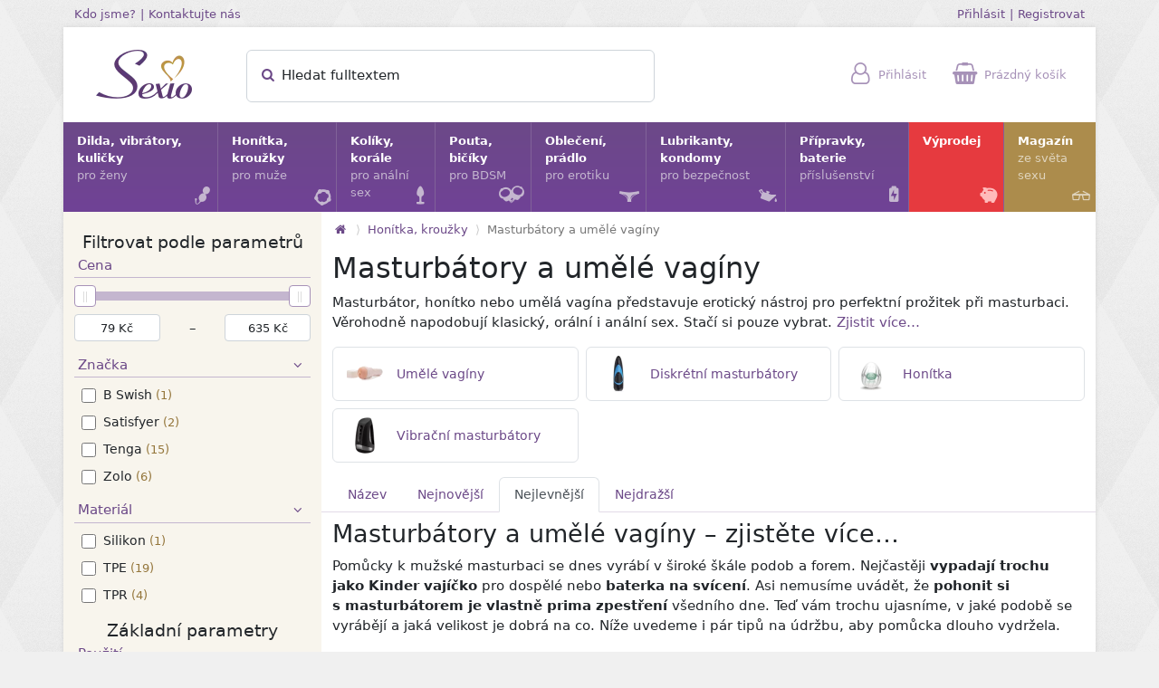

--- FILE ---
content_type: text/html; charset=utf-8
request_url: https://www.sexio.cz/c/41-masturbatory-a-umele-vaginy/2
body_size: 16249
content:
<!DOCTYPE html>
<html lang="cs">
  <head>
    <meta charset="utf-8" />
    <meta name="viewport" content="width=device-width, initial-scale=1.0, maximum-scale=2.0">

    <title>Masturbátory a umělé vagíny (stránka 2) - Sexio.cz</title>
    <meta name="description" content="Masturbátory, umělé vagíny a honítka jsou erotickým nástrojem pro perfektní výsledek při masturbaci. Věrohodně napodobují anální sex, hluboké kouření neboli deepthroat a další."/>
    <link rel="canonical" href="https://www.sexio.cz/c/41-masturbatory-a-umele-vaginy/2" />
    <link rel="prev" href="https://www.sexio.cz/c/41-masturbatory-a-umele-vaginy" />
    

    <meta property="og:site_name" content="Sexio.cz | Online Sexshop" />
    <meta property="og:locale" content="cs_CZ" />
    <meta property="og:url" content="https://www.sexio.cz/c/41-masturbatory-a-umele-vaginy/2" />
    <meta property="og:title" content="Masturbátory a umělé vagíny (stránka 2)" />
    <meta property="og:description" content="Masturbátory, umělé vagíny a honítka jsou erotickým nástrojem pro perfektní výsledek při masturbaci. Věrohodně napodobují anální sex, hluboké kouření neboli deepthroat a další." />
    
      <meta property="og:image" content="https://www.sexio.cz/images/category/icon/41/f8ad5121-5712-4440-8fa1-7217eed3a39f.png" />
      <meta property="og:image:secure_url" content="https://www.sexio.cz/images/category/icon/41/f8ad5121-5712-4440-8fa1-7217eed3a39f.png" />
      
      

    <link rel="apple-touch-icon" sizes="57x57" href="/apple-touch-icon-57x57.png" />
    <link rel="apple-touch-icon" sizes="72x72" href="/apple-touch-icon-72x72.png" />
    <link rel="apple-touch-icon" sizes="114x114" href="/apple-touch-icon-114x114.png" />
    <link rel="apple-touch-icon" sizes="144x144" href="/apple-touch-icon-144x144.png" />
    <link rel="apple-touch-icon" sizes="120x120" href="/apple-touch-icon-120x120.png" />
    <link rel="apple-touch-icon" sizes="152x152" href="/apple-touch-icon-152x152.png" />
    <link rel="icon" type="image/png" href="/favicon-32x32.png" sizes="32x32" />
    <link rel="icon" type="image/png" href="/favicon-16x16.png" sizes="16x16" />
    <link rel="icon" href="/favicon.ico">
    <meta name="application-name" content="Sexio.cz"/>
    <meta name="msapplication-TileColor" content="#FFFFFF" />
    <meta name="msapplication-TileImage" content="/mstile-144x144.png" />
    <meta http-equiv="X-UA-Compatible" content="IE=edge">
    <meta name="theme-color" content="#6c4988">

    <link rel="stylesheet" href="/assets/store-e50cfbf731ae47e53d9e88616deb5eaf91b67ced5bd3943aa2a0d7195bd5bc9c.css" />
    <script src="/assets/store-78bdc26a27b930bfc51b09ea0b59c322f8d73c42cd693cabc07fbbc46abc5f24.js" defer="defer"></script>
    <meta name="csrf-param" content="authenticity_token" />
<meta name="csrf-token" content="6u4pWJKoMiibHs1R8y8OcmOw7VBq-FvBILQqYp_GnV6aO_c20RtuxX9rDfiGDkMmob8joQ-gaYNlF8_rejWFrw" />
    
  </head>

  <body>


    <div class="container container-outer d-none d-lg-block">
      <div class="row">
        <div class="col">
          <a class="small" href="/kdo_jsme">Kdo jsme?</a>
          <small>|</small>
          <a class="small" href="/kontakt">Kontaktujte nás</a>
        </div>
        <div class="col text-end">
            <a class="small" href="/user_session/new">Přihlásit</a>
            <small>|</small>
            <a class="small" href="/ucet/new">Registrovat</a>
        </div>
      </div>
    </div>

    <div class="container-lg container-bordered">
      <div class="row" id="topbar">
        <div class="col-2 logo">
          <a href="https://www.sexio.cz/"><picture><source type="image/webp" srcset="/assets/sexio-a63125dfab5b79bac113f8e13184dfe2d3ce85084ef100bfc2f771286e479248.webp"><img width="106" height="54" alt="Sexio" title="Přejít na hlavní stránku" src="/assets/sexio-2a3dc83f94e0e9257605fa335cc8cf94d65f0f3f1aa44dd025068be2205e1eef.png" /></picture></a>
        </div>
        <div class="col-lg-5 search offcanvas-lg offcanvas-start" tabindex="-1" id="search-offcanvas">
          <div class="offcanvas-header">
            <div class="h5 offcanvas-title">Hledat</div>
            <button type="button" class="btn-close" data-bs-dismiss="offcanvas" data-bs-target="#search-offcanvas" aria-label="Zavřít"></button>
          </div>
          <div class="offcanvas-body d-block">
            <form id="quick-searcher" action="/hledat" accept-charset="UTF-8" method="get">
              <div class="form-floating">
                <input type="text" name="fulltext" id="quick-search-input" class="form-control" placeholder="Hledat fulltextem" autocomplete="off" />
                <label><span id="quick-search-status" class="show-this-xor-next"></span><span><i class="icon icon-search text-primary"></i> Hledat fulltextem</span></label>
                <button type="submit" class="btn" title="Hledat"><i class="icon icon-search text-primary"></i></button>
              </div>
              <div id="quick-search-results"><div class="my-2 mx-1">
  <div class="mb-3 mt-3">Hledá se</div>
    <a href="#" class="btn btn-light btn-xs rounded qs-term mb-3 me-2">cockpin</a>
    <a href="#" class="btn btn-light btn-xs rounded qs-term mb-3 me-2">menstruační kalíšek</a>
    <a href="#" class="btn btn-light btn-xs rounded qs-term mb-3 me-2">bradavky</a>
    <a href="#" class="btn btn-light btn-xs rounded qs-term mb-3 me-2">připínací penis</a>
    <a href="#" class="btn btn-light btn-xs rounded qs-term mb-3 me-2">vibrátor do kalhotek</a>
    <a href="#" class="btn btn-light btn-xs rounded qs-term mb-3 me-2">Tenga egg</a>
    <a href="#" class="btn btn-light btn-xs rounded qs-term mb-3 me-2">tunel</a>
    <a href="#" class="btn btn-light btn-xs rounded qs-term mb-3 me-2">tanga</a>
    <a href="#" class="btn btn-light btn-xs rounded qs-term mb-3 me-2">prostata</a>
    <a href="#" class="btn btn-light btn-xs rounded qs-term mb-3 me-2">Tantus</a>
    <a href="#" class="btn btn-light btn-xs rounded qs-term mb-3 me-2">postroj</a>
    <a href="#" class="btn btn-light btn-xs rounded qs-term mb-3 me-2">svíčka</a>
    <a href="#" class="btn btn-light btn-xs rounded qs-term mb-3 me-2">Satisfyer</a>
    <a href="#" class="btn btn-light btn-xs rounded qs-term mb-3 me-2">mojo</a>


</div>
</div>
</form>          </div>
        </div>
        <div class="col-10 col-lg-5 icons">
          <span id="topbar-search">
            <a data-bs-toggle="offcanvas" aria-label="Hledat" href="#search-offcanvas"><i class="icon icon-search"></i> <span class="topbar-icon-title">Hledat</span></a>
          </span>
          <span id="topbar-user">
              <a href="/user_session/new"><i class="icon icon-user"></i> <span class="topbar-icon-title">Přihlásit</span></a>
  <div class="topbar-popup px-3 py-3">
    <div class="h6">Přihlašte se <small>nebo si <a href="/ucet/new">Vytvořte účet</a></small></div>

    <form class="simple_form new_user_session" id="new_user_session" novalidate="novalidate" action="/user_session" accept-charset="UTF-8" method="post"><input type="hidden" name="authenticity_token" value="3o8fSMo3OY_l3poYUszYfn78ejTUUGkiEXAiRjbG5Ro3rmReSVlhydsFt-pGg2gnmCwTZeEMkH4xUhocNosxpw" autocomplete="off" />
      <div class="input-group input-group-sm mb-2 mt-3">
        <span class="input-group-text"><i class="icon icon-user"></i></span>
        <input class="string email required form-control" placeholder="Email" type="email" name="user_session[email]" />
      </div>

      <div class="input-group input-group-sm mb-2">
        <span class="input-group-text"><i class="icon icon-lock"></i></span>
        <input class="password required form-control" placeholder="Heslo" type="password" name="user_session[password]" />
      </div>

      <div class="text-start clearfix">
        <label class="form-check-label"><input name="user_session[remember_me]" type="hidden" value="0" autocomplete="off" /><input class="form-check-input" type="checkbox" value="1" name="user_session[remember_me]" /> Neodhlašovat</label>
        <input type="submit" name="commit" value="Přihlásit" class="btn btn-gold btn-sm float-end" data-disable-with="Přihlásit" />
      </div>
</form>
    <div class="mt-3"><a href="/reset_hesla/new">Zapomenuté heslo?</a></div>
    <div class="mt-2"><a href="/ucet/new">Vytvořit účet</a></div>
  </div>

          </span>
          <span id="topbar-cart">
              <a href="/objednavky/kosik"><i class="icon icon-shopping-basket"></i> <span class="topbar-icon-title">Prázdný košík</span></a>

          </span>
          <span id="topbar-menu">
            <a data-bs-toggle="offcanvas" aria-label="Hlavní menu" href="#mainmenu-offcanvas"><i class="icon icon-menu"></i></a>
          </span>
        </div>
      </div>

          <style type="text/css">        .category-icon-5 {
          background-size:160px 120px;
          background-image: url('/images/category/subicons/5/c99cc1f9-e3cf-42e1-a6d9-28fb1adddb58.png');
        }
        @supports (background-image: url('/images/category/subicons/5/webp_c99cc1f9-e3cf-42e1-a6d9-28fb1adddb58.webp')) {
          .category-icon-5 {
            background-image: url('/images/category/subicons/5/webp_c99cc1f9-e3cf-42e1-a6d9-28fb1adddb58.webp');
          }
        }
</style><div class="category-icon-preloader category-icon-5"></div>
          <style type="text/css">        .category-icon-8 {
          background-size:160px 40px;
          background-image: url('/images/category/subicons/8/e60b1ca8-8974-41b5-a3cf-39a3e1d250c2.png');
        }
        @supports (background-image: url('/images/category/subicons/8/webp_e60b1ca8-8974-41b5-a3cf-39a3e1d250c2.webp')) {
          .category-icon-8 {
            background-image: url('/images/category/subicons/8/webp_e60b1ca8-8974-41b5-a3cf-39a3e1d250c2.webp');
          }
        }
</style><div class="category-icon-preloader category-icon-8"></div>
          <style type="text/css">        .category-icon-4 {
          background-size:160px 120px;
          background-image: url('/images/category/subicons/4/33037b6b-68db-4ea0-9d9d-02b36ec4ea29.png');
        }
        @supports (background-image: url('/images/category/subicons/4/webp_33037b6b-68db-4ea0-9d9d-02b36ec4ea29.webp')) {
          .category-icon-4 {
            background-image: url('/images/category/subicons/4/webp_33037b6b-68db-4ea0-9d9d-02b36ec4ea29.webp');
          }
        }
</style><div class="category-icon-preloader category-icon-4"></div>
          <style type="text/css">        .category-icon-6 {
          background-size:160px 120px;
          background-image: url('/images/category/subicons/6/f3727862-263c-4341-8da8-084649227081.png');
        }
        @supports (background-image: url('/images/category/subicons/6/webp_f3727862-263c-4341-8da8-084649227081.webp')) {
          .category-icon-6 {
            background-image: url('/images/category/subicons/6/webp_f3727862-263c-4341-8da8-084649227081.webp');
          }
        }
</style><div class="category-icon-preloader category-icon-6"></div>
          <style type="text/css">        .category-icon-9 {
          background-size:160px 160px;
          background-image: url('/images/category/subicons/9/ec2aad22-3331-4f09-aa66-d7a5c6f9eb1d.png');
        }
        @supports (background-image: url('/images/category/subicons/9/webp_ec2aad22-3331-4f09-aa66-d7a5c6f9eb1d.webp')) {
          .category-icon-9 {
            background-image: url('/images/category/subicons/9/webp_ec2aad22-3331-4f09-aa66-d7a5c6f9eb1d.webp');
          }
        }
</style><div class="category-icon-preloader category-icon-9"></div>
          <style type="text/css">        .category-icon-3 {
          background-size:160px 120px;
          background-image: url('/images/category/subicons/3/2aa59c84-8030-4565-92e7-5c03119b7e1e.png');
        }
        @supports (background-image: url('/images/category/subicons/3/webp_2aa59c84-8030-4565-92e7-5c03119b7e1e.webp')) {
          .category-icon-3 {
            background-image: url('/images/category/subicons/3/webp_2aa59c84-8030-4565-92e7-5c03119b7e1e.webp');
          }
        }
</style><div class="category-icon-preloader category-icon-3"></div>
          <style type="text/css">        .category-icon-111 {
          background-size:160px 160px;
          background-image: url('/images/category/subicons/111/68253de1-3031-49b1-8b96-cba13d52678d.png');
        }
        @supports (background-image: url('/images/category/subicons/111/webp_68253de1-3031-49b1-8b96-cba13d52678d.webp')) {
          .category-icon-111 {
            background-image: url('/images/category/subicons/111/webp_68253de1-3031-49b1-8b96-cba13d52678d.webp');
          }
        }
</style><div class="category-icon-preloader category-icon-111"></div>
        <div class="offcanvas-lg offcanvas-start" tabindex="-1" id="mainmenu-offcanvas">
          <div class="offcanvas-header">
            <div class="h5 offcanvas-title">
              <a href="https://www.sexio.cz/"><picture><source type="image/webp" srcset="/assets/sexio_white-834f9a017518a212eb2d6e93dbf1bdcb95cd1a840d6ea0eb643c7e45cd825ec4.webp"><img width="66" height="34" alt="Sexio logo" title="Přejít na hlavní stránku" src="/assets/sexio_white-2bdcab9450f47df9f4e418b06935507ce6a1c291c141866562532ad2752107f9.png" /></picture></a>
            </div>
            <button type="button" class="btn-close btn-close-white" data-bs-dismiss="offcanvas" data-bs-target="#mainmenu-offcanvas" aria-label="Zavřít"></button>
          </div>
          <div class="offcanvas-body d-block">
            <ul id="mainmenu">
                <li>
                  <a href="/c/111-dilda-venusiny-kulicky-vibratory-pomucky-pro-zeny">
                    Dilda, vibrátory, kuličky<span>pro ženy</span>
                    <i class="icon icon-kegel-balls mainmenu-icon"></i>
</a>                    <div class="mainsubmenu row row-cols-1 row-cols-md-2 row-cols-lg-3 collapse">
                        <div class="col mainsubmenu-category">
                          <span class="category-icon category-icon-111" style="background-position:-40px -80px;"></span>
                          <a href="/c/128-dildo">Dildo</a>
                          <div class="mainsubmenu-links">
                            <a href="/c/35-klasicke-dildo">Dildo</a>, <a href="/c/12-oboustranne-dildo">Oboustranná dilda</a>, <a href="/c/89-dildo-s-prisavkou">Dilda s přísavkou</a>, <a href="/c/108-realisticke-dildo">Realistická dilda</a>, <a href="/c/87-sklenene-dildo">Skleněná dilda</a>, <a href="/c/11-pripinaci-penis-a-dildo-strap-on">Připínací penis a dildo - Strap-On</a>
                          </div>
                        </div>
                        <div class="col mainsubmenu-category">
                          <span class="category-icon category-icon-111" style="background-position:-120px -0px;"></span>
                          <a href="/c/129-vibratory">Vibrátory</a>
                          <div class="mainsubmenu-links">
                            <a href="/c/46-klasicke-vibratory">Klasické vibrátory</a>, <a href="/c/47-vroubkovane-vibratory">Vroubkované vibrátory</a>, <a href="/c/52-g-bod-stimulace">G-bod stimulace</a>, <a href="/c/57-mini-vibratory">Mini vibrátory</a>, <a href="/c/65-parovy-vibrator">Párové vibrátory</a>, <a href="/c/76-dvojita-stimulace">Dvojitá stimulace</a>, <a href="/c/90-vibratory-na-prst">Vibrátory na prst</a>, <a href="/c/167-navleky-na-vibratory">Návleky na vibrátory</a>
                          </div>
                        </div>
                        <div class="col mainsubmenu-category">
                          <span class="category-icon category-icon-111" style="background-position:-80px -80px;"></span>
                          <a href="/c/130-venusiny-kulicky-cesta-ke-zdravi">Venušiny kuličky</a>
                          <div class="mainsubmenu-links">
                            <a href="/c/34-venusiny-kulicky">Klasické venušiny kuličky</a>, <a href="/c/138-sady-venusinych-kulicek">Sady venušiných kuliček</a>, <a href="/c/190-chytre-venusiny-kulicky">Chytré venušiny kuličky</a>
                          </div>
                        </div>
                        <div class="col mainsubmenu-category">
                          <span class="category-icon category-icon-111" style="background-position:-40px -40px;"></span>
                          <a href="/c/131-drazdeni-klitorisu">Stimulace klitorisu</a>
                          <div class="mainsubmenu-links">
                            <a href="/c/104-womanizery">Womanizery</a>, <a href="/c/53-vibracni-stimulatory-klitorisu">Vibrační stimulátory klitorisu</a>, <a href="/c/193-pripravky-pro-stimulaci-klitorisu">Přípravky pro stimulaci klitorisu</a>
                          </div>
                        </div>
                        <div class="col mainsubmenu-category">
                          <span class="category-icon category-icon-111" style="background-position:-0px -40px;"></span>
                          <a href="/c/71-vibracni-vajicka">Vibrační vajíčka</a>
                          <div class="mainsubmenu-links">
                            
                          </div>
                        </div>
                        <div class="col mainsubmenu-category">
                          <span class="category-icon category-icon-111" style="background-position:-0px -120px;"></span>
                          <a href="/c/67-s-ovladanim-na-dalku">S ovládáním na dálku</a>
                          <div class="mainsubmenu-links">
                            <a href="/c/68-s-mobilni-aplikaci">S mobilní aplikací</a>, <a href="/c/168-s-dalkovym-ovladanim">S dálkovým ovládáním</a>
                          </div>
                        </div>
                        <div class="col mainsubmenu-category">
                          <span class="category-icon category-icon-111" style="background-position:-40px -0px;"></span>
                          <a href="/c/95-masazni-hlavice">Masážní hlavice</a>
                          <div class="mainsubmenu-links">
                            
                          </div>
                        </div>
                        <div class="col mainsubmenu-category">
                          <span class="category-icon category-icon-111" style="background-position:-0px -0px;"></span>
                          <a href="/c/55-desinfekce">Desinfekce</a>
                          <div class="mainsubmenu-links">
                            
                          </div>
                        </div>
                        <div class="col mainsubmenu-category">
                          <span class="category-icon category-icon-111" style="background-position:-120px -80px;"></span>
                          <a href="/c/132-klonovaci-sady">Klonovací sady</a>
                          <div class="mainsubmenu-links">
                            
                          </div>
                        </div>
                        <div class="col mainsubmenu-category">
                          <span class="category-icon category-icon-111" style="background-position:-80px -0px;"></span>
                          <a href="/c/155-navleky-na-prst">Návleky na prst</a>
                          <div class="mainsubmenu-links">
                            
                          </div>
                        </div>
                        <div class="col mainsubmenu-category">
                          <span class="category-icon category-icon-111" style="background-position:-80px -40px;"></span>
                          <a href="/c/184-feromony">Feromony</a>
                          <div class="mainsubmenu-links">
                            
                          </div>
                        </div>
                        <div class="col mainsubmenu-category">
                          <span class="category-icon category-icon-111" style="background-position:-120px -40px;"></span>
                          <a href="/c/199-menstruacni-kalisek">Menstruační kalíšky</a>
                          <div class="mainsubmenu-links">
                            
                          </div>
                        </div>
                        <div class="col mainsubmenu-category">
                          <span class="category-icon " style="background-image:none;"></span>
                          <a href="/c/201-vaginalni-dilatatory">Vaginální dilatátory</a>
                          <div class="mainsubmenu-links">
                            
                          </div>
                        </div>
                    </div>
                </li>
                <li>
                  <a href="/c/3-honitka-krouzky">
                    Honítka, kroužky<span>pro muže</span>
                    <i class="icon icon-cock-ring mainmenu-icon"></i>
</a>                    <div class="mainsubmenu row row-cols-1 row-cols-md-2 row-cols-lg-3 collapse">
                        <div class="col mainsubmenu-category">
                          <span class="category-icon category-icon-3" style="background-position:-120px -40px;"></span>
                          <a href="/c/41-masturbatory-a-umele-vaginy">Masturbátory a umělé vagíny</a>
                          <div class="mainsubmenu-links">
                            <a href="/c/197-umele-vaginy">Umělé vagíny</a>, <a href="/c/42-diskretni-masturbatory">Diskrétní masturbátory</a>, <a href="/c/164-honitka">Honítka</a>, <a href="/c/194-vibracni-masturbatory">Vibrační masturbátory</a>
                          </div>
                        </div>
                        <div class="col mainsubmenu-category">
                          <span class="category-icon category-icon-3" style="background-position:-0px -80px;"></span>
                          <a href="/c/13-erekcni-krouzky">Erekční kroužky</a>
                          <div class="mainsubmenu-links">
                            <a href="/c/14-klasicky-erekcni-krouzek">Klasický erekční kroužek</a>, <a href="/c/26-vibracni-krouzky">Vibrační kroužky</a>, <a href="/c/72-s-nastavitelnym-obvodem">S nastavitelným obvodem</a>, <a href="/c/97-vibracni-krouzky-s-nabijenim">Vibrační kroužky s nabíjením</a>, <a href="/c/148-jednorazove-vibracni-krouzky">Jednorázové vibrační kroužky</a>
                          </div>
                        </div>
                        <div class="col mainsubmenu-category">
                          <span class="category-icon category-icon-3" style="background-position:-40px -40px;"></span>
                          <a href="/c/117-stimulace-prostaty">Stimulace prostaty</a>
                          <div class="mainsubmenu-links">
                            <a href="/c/116-analni-vibracni-stimulatory">Anální vibrační stimulátory</a>
                          </div>
                        </div>
                        <div class="col mainsubmenu-category">
                          <span class="category-icon category-icon-3" style="background-position:-80px -0px;"></span>
                          <a href="/c/24-vakuove-pumpy">Vakuové pumpy</a>
                          <div class="mainsubmenu-links">
                            
                          </div>
                        </div>
                        <div class="col mainsubmenu-category">
                          <span class="category-icon category-icon-3" style="background-position:-80px -40px;"></span>
                          <a href="/c/166-navleky-na-penis">Návleky na penis</a>
                          <div class="mainsubmenu-links">
                            
                          </div>
                        </div>
                        <div class="col mainsubmenu-category">
                          <span class="category-icon category-icon-3" style="background-position:-120px -0px;"></span>
                          <a href="/c/127-koliky-do-penisu-dilatatory">Kolíky do penisu - dilatátory</a>
                          <div class="mainsubmenu-links">
                            
                          </div>
                        </div>
                        <div class="col mainsubmenu-category">
                          <span class="category-icon category-icon-3" style="background-position:-40px -0px;"></span>
                          <a href="/c/28-sady-pro-odliti-penisu">Sady pro odlévání penisu</a>
                          <div class="mainsubmenu-links">
                            
                          </div>
                        </div>
                        <div class="col mainsubmenu-category">
                          <span class="category-icon category-icon-3" style="background-position:-0px -0px;"></span>
                          <a href="/c/141-cistice-pomucek">Čističe pomůcek</a>
                          <div class="mainsubmenu-links">
                            
                          </div>
                        </div>
                        <div class="col mainsubmenu-category">
                          <span class="category-icon category-icon-3" style="background-position:-0px -40px;"></span>
                          <a href="/c/195-prodlouzeni-vydrze">Prodloužení výdrže</a>
                          <div class="mainsubmenu-links">
                            
                          </div>
                        </div>
                    </div>
                </li>
                <li>
                  <a href="/c/4-koliky-korale">
                    Kolíky, korále<span>pro anální sex</span>
                    <i class="icon icon-butt-plug mainmenu-icon"></i>
</a>                    <div class="mainsubmenu row row-cols-1 row-cols-md-2 row-cols-lg-3 collapse">
                        <div class="col mainsubmenu-category">
                          <span class="category-icon category-icon-4" style="background-position:-0px -80px;"></span>
                          <a href="/c/75-analni-koliky">Anální kolíky</a>
                          <div class="mainsubmenu-links">
                            <a href="/c/203-analni-koliky-pro-zacatecniky">Anální kolíky pro začátečníky</a>, <a href="/c/88-sklenene-koliky">Skleněné kolíky</a>, <a href="/c/152-vibracni-analni-koliky">Vibrační anální kolíky</a>, <a href="/c/165-analni-tunely">Anální tunely</a>, <a href="/c/175-analni-koliky-bez-vibraci">Anální kolíky bez vibrací</a>, <a href="/c/202-sady-analnich-koliku">Sady análních kolíků</a>, <a href="/c/205-silikonove-analni-koliky">Silikonové anální kolíky</a>, <a href="/c/206-nafukovaci-analni-koliky">Nafukovací anální kolíky</a>
                          </div>
                        </div>
                        <div class="col mainsubmenu-category">
                          <span class="category-icon category-icon-4" style="background-position:-120px -40px;"></span>
                          <a href="/c/204-analni-sperky">Anální šperky</a>
                          <div class="mainsubmenu-links">
                            
                          </div>
                        </div>
                        <div class="col mainsubmenu-category">
                          <span class="category-icon category-icon-4" style="background-position:-40px -0px;"></span>
                          <a href="/c/37-analni-korale-analni-kulicky">Anální korále</a>
                          <div class="mainsubmenu-links">
                            
                          </div>
                        </div>
                        <div class="col mainsubmenu-category">
                          <span class="category-icon category-icon-4" style="background-position:-0px -0px;"></span>
                          <a href="/c/36-analni-vibratory">Anální vibrátory</a>
                          <div class="mainsubmenu-links">
                            
                          </div>
                        </div>
                        <div class="col mainsubmenu-category">
                          <span class="category-icon category-icon-4" style="background-position:-40px -80px;"></span>
                          <a href="/c/44-stimulatory-prostaty">Stimulátory prostaty</a>
                          <div class="mainsubmenu-links">
                            
                          </div>
                        </div>
                        <div class="col mainsubmenu-category">
                          <span class="category-icon category-icon-4" style="background-position:-0px -40px;"></span>
                          <a href="/c/112-klystyr">Klystýr</a>
                          <div class="mainsubmenu-links">
                            
                          </div>
                        </div>
                        <div class="col mainsubmenu-category">
                          <span class="category-icon category-icon-4" style="background-position:-80px -0px;"></span>
                          <a href="/c/91-analni-tunely-a-xxl-analni-koliky">Anální tunely a XXL anální kolíky</a>
                          <div class="mainsubmenu-links">
                            
                          </div>
                        </div>
                        <div class="col mainsubmenu-category">
                          <span class="category-icon category-icon-4" style="background-position:-120px -0px;"></span>
                          <a href="/c/113-lubrikacni-gely-pro-analni-sex">Lubrikační gely pro anální hrátky</a>
                          <div class="mainsubmenu-links">
                            <a href="/c/114-silikonove-lubrikanty-pro-analni-hratky">Silikonové lubrikanty pro anální hrátky</a>, <a href="/c/29-vodni-lubrikanty-pro-analni-hratky">Vodní lubrikanty pro anální hrátky</a>, <a href="/c/145-senzitivni-lubrikanty-vhodne-pro-analni-sex">Senzitivní lubrikanty vhodné pro anální sex</a>, <a href="/c/149-vazeliny-pro-analni-sex">Vazelíny pro anální sex</a>, <a href="/c/153-hybridni-lubrikanty-pro-analni-sex">Hybridní lubrikanty pro anální sex</a>
                          </div>
                        </div>
                        <div class="col mainsubmenu-category">
                          <span class="category-icon category-icon-4" style="background-position:-40px -40px;"></span>
                          <a href="/c/142-dezinfekce-analnich-pomucek">Dezinfekce análních pomůcek</a>
                          <div class="mainsubmenu-links">
                            
                          </div>
                        </div>
                        <div class="col mainsubmenu-category">
                          <span class="category-icon category-icon-4" style="background-position:-80px -40px;"></span>
                          <a href="/c/188-analni-dilda">Anální dilda</a>
                          <div class="mainsubmenu-links">
                            
                          </div>
                        </div>
                        <div class="col mainsubmenu-category">
                          <span class="category-icon category-icon-4" style="background-position:-80px -80px;"></span>
                          <a href="/c/151-snizeni-citlivosti">Snížení citlivosti</a>
                          <div class="mainsubmenu-links">
                            
                          </div>
                        </div>
                    </div>
                </li>
                <li>
                  <a href="/c/5-pouta-biciky">
                    Pouta, bičíky<span>pro BDSM</span>
                    <i class="icon icon-handcuffs mainmenu-icon"></i>
</a>                    <div class="mainsubmenu row row-cols-1 row-cols-md-2 row-cols-lg-3 collapse">
                        <div class="col mainsubmenu-category">
                          <span class="category-icon category-icon-5" style="background-position:-40px -0px;"></span>
                          <a href="/c/38-pouta">Pouta</a>
                          <div class="mainsubmenu-links">
                            <a href="/c/40-pouta-na-tyci">Pouta na tyči</a>
                          </div>
                        </div>
                        <div class="col mainsubmenu-category">
                          <span class="category-icon category-icon-5" style="background-position:-80px -80px;"></span>
                          <a href="/c/173-spanking-vyprask">Spanking - výprask</a>
                          <div class="mainsubmenu-links">
                            <a href="/c/31-biciky">Bičíky</a>, <a href="/c/32-placadla">Plácadla</a>, <a href="/c/174-dutky">Důtky</a>
                          </div>
                        </div>
                        <div class="col mainsubmenu-category">
                          <span class="category-icon category-icon-5" style="background-position:-120px -0px;"></span>
                          <a href="/c/50-masky-na-oci">Masky na oči</a>
                          <div class="mainsubmenu-links">
                            
                          </div>
                        </div>
                        <div class="col mainsubmenu-category">
                          <span class="category-icon category-icon-5" style="background-position:-80px -0px;"></span>
                          <a href="/c/39-obojky-a-voditka">Obojky a vodítka</a>
                          <div class="mainsubmenu-links">
                            
                          </div>
                        </div>
                        <div class="col mainsubmenu-category">
                          <span class="category-icon category-icon-5" style="background-position:-0px -80px;"></span>
                          <a href="/c/125-provazy-a-lana">Provazy a lana</a>
                          <div class="mainsubmenu-links">
                            
                          </div>
                        </div>
                        <div class="col mainsubmenu-category">
                          <span class="category-icon category-icon-5" style="background-position:-0px -40px;"></span>
                          <a href="/c/66-bondage-svazovani">Bondage - svazování</a>
                          <div class="mainsubmenu-links">
                            
                          </div>
                        </div>
                        <div class="col mainsubmenu-category">
                          <span class="category-icon category-icon-5" style="background-position:-0px -0px;"></span>
                          <a href="/c/99-svorky-na-klitoris">Svorky na klitoris</a>
                          <div class="mainsubmenu-links">
                            
                          </div>
                        </div>
                        <div class="col mainsubmenu-category">
                          <span class="category-icon category-icon-5" style="background-position:-40px -40px;"></span>
                          <a href="/c/69-prisavky-a-svorky-na-bradavky">Přísavky a svorky na bradavky</a>
                          <div class="mainsubmenu-links">
                            
                          </div>
                        </div>
                        <div class="col mainsubmenu-category">
                          <span class="category-icon category-icon-5" style="background-position:-80px -40px;"></span>
                          <a href="/c/77-roubiky">Roubíky</a>
                          <div class="mainsubmenu-links">
                            
                          </div>
                        </div>
                        <div class="col mainsubmenu-category">
                          <span class="category-icon category-icon-5" style="background-position:-120px -40px;"></span>
                          <a href="/c/107-koliky-do-penisu">Kolíky do penisu</a>
                          <div class="mainsubmenu-links">
                            
                          </div>
                        </div>
                        <div class="col mainsubmenu-category">
                          <span class="category-icon category-icon-5" style="background-position:-40px -80px;"></span>
                          <a href="/c/126-lechtadla-a-simratka">Lechtadla a šimrátka</a>
                          <div class="mainsubmenu-links">
                            
                          </div>
                        </div>
                    </div>
                </li>
                <li>
                  <a href="/c/6-obleceni-pradlo">
                    Oblečení, prádlo<span>pro erotiku</span>
                    <i class="icon icon-panties mainmenu-icon"></i>
</a>                    <div class="mainsubmenu row row-cols-1 row-cols-md-2 row-cols-lg-3 collapse">
                        <div class="col mainsubmenu-category">
                          <span class="category-icon category-icon-6" style="background-position:-80px -80px;"></span>
                          <a href="/c/182-sety-kostymy">Sety, kostýmy</a>
                          <div class="mainsubmenu-links">
                            
                          </div>
                        </div>
                        <div class="col mainsubmenu-category">
                          <span class="category-icon category-icon-6" style="background-position:-40px -40px;"></span>
                          <a href="/c/86-saty">Šaty</a>
                          <div class="mainsubmenu-links">
                            
                          </div>
                        </div>
                        <div class="col mainsubmenu-category">
                          <span class="category-icon category-icon-6" style="background-position:-0px -40px;"></span>
                          <a href="/c/85-overaly">Overaly</a>
                          <div class="mainsubmenu-links">
                            
                          </div>
                        </div>
                        <div class="col mainsubmenu-category">
                          <span class="category-icon category-icon-6" style="background-position:-120px -80px;"></span>
                          <a href="/c/176-tanga-a-kalhotky">Tanga a kalhotky</a>
                          <div class="mainsubmenu-links">
                            <a href="/c/98-kalhotky">Kalhotky</a>, <a href="/c/177-tanga">Tanga</a>
                          </div>
                        </div>
                        <div class="col mainsubmenu-category">
                          <span class="category-icon category-icon-6" style="background-position:-120px -40px;"></span>
                          <a href="/c/96-kosilky">Košilky</a>
                          <div class="mainsubmenu-links">
                            
                          </div>
                        </div>
                        <div class="col mainsubmenu-category">
                          <span class="category-icon category-icon-6" style="background-position:-40px -80px;"></span>
                          <a href="/c/124-body">Body</a>
                          <div class="mainsubmenu-links">
                            
                          </div>
                        </div>
                        <div class="col mainsubmenu-category">
                          <span class="category-icon category-icon-6" style="background-position:-80px -0px;"></span>
                          <a href="/c/102-puncochy">Punčochy a ponožky</a>
                          <div class="mainsubmenu-links">
                            
                          </div>
                        </div>
                        <div class="col mainsubmenu-category">
                          <span class="category-icon category-icon-6" style="background-position:-80px -40px;"></span>
                          <a href="/c/92-masky-na-oci-a-oblicej">Masky na oči a obličej</a>
                          <div class="mainsubmenu-links">
                            
                          </div>
                        </div>
                        <div class="col mainsubmenu-category">
                          <span class="category-icon category-icon-6" style="background-position:-0px -80px;"></span>
                          <a href="/c/101-eroticke-sperky">Erotické šperky</a>
                          <div class="mainsubmenu-links">
                            
                          </div>
                        </div>
                        <div class="col mainsubmenu-category">
                          <span class="category-icon category-icon-6" style="background-position:-120px -0px;"></span>
                          <a href="/c/49-ozdoby-na-bradavky-lepici">Ozdoby na bradavky - lepící</a>
                          <div class="mainsubmenu-links">
                            
                          </div>
                        </div>
                        <div class="col mainsubmenu-category">
                          <span class="category-icon category-icon-6" style="background-position:-40px -0px;"></span>
                          <a href="/c/198-rukavice">Rukavice</a>
                          <div class="mainsubmenu-links">
                            
                          </div>
                        </div>
                        <div class="col mainsubmenu-category">
                          <span class="category-icon category-icon-6" style="background-position:-0px -0px;"></span>
                          <a href="/c/200-panske-pradlo">Pánské spodní prádlo</a>
                          <div class="mainsubmenu-links">
                            
                          </div>
                        </div>
                    </div>
                </li>
                <li>
                  <a href="/c/8-lubrikanty-kondomy">
                    Lubrikanty, kondomy<span>pro bezpečnost</span>
                    <i class="icon icon-oil mainmenu-icon"></i>
</a>                    <div class="mainsubmenu row row-cols-1 row-cols-md-2 row-cols-lg-3 collapse">
                        <div class="col mainsubmenu-category">
                          <span class="category-icon category-icon-8" style="background-position:-120px -0px;"></span>
                          <a href="/c/196-lubrikacni-gely-a-oleje">Lubrikační gely a oleje</a>
                          <div class="mainsubmenu-links">
                            <a href="/c/20-vodni-lubrikacni-gely">Vodní lubrikační gely</a>, <a href="/c/25-silikonove-lubrikacni-gely">Silikonové lubrikační gely</a>, <a href="/c/78-organicke-lubrikacni-gely">Organické lubrikační gely</a>, <a href="/c/154-hybridni-lubrikacni-gely">Hybridní lubrikační gely</a>, <a href="/c/147-lubrikacni-gely-pro-citlivou-pokozku">Lubrikační gel pro citlivou pokožku</a>, <a href="/c/79-ochucene-lubrikacni-gely">Ochucené lubrikační gely</a>, <a href="/c/80-hrejive-lubrikanty">Hřejivé lubrikační gely</a>, <a href="/c/81-chladici-lubrikanty">Chladící lubrikační gely</a>, <a href="/c/150-vazeliny">Vazelíny</a>, <a href="/c/185-lubrikacni-gely-pro-analni-sex">Anální lubrikanty a vazelíny</a>
                          </div>
                        </div>
                        <div class="col mainsubmenu-category">
                          <span class="category-icon category-icon-8" style="background-position:-40px -0px;"></span>
                          <a href="/c/157-kondomy">Kondomy</a>
                          <div class="mainsubmenu-links">
                            <a href="/c/160-klasicke-kondomy">Klasické kondomy</a>, <a href="/c/161-extra-tenke">Extra tenké</a>, <a href="/c/162-s-prichuti">S příchutí</a>, <a href="/c/163-s-vroubkovanim">S vroubkováním</a>, <a href="/c/169-extra-male">Extra malé</a>, <a href="/c/170-extra-velke">Extra velké</a>, <a href="/c/171-bezpecnejsi">Bezpečnější</a>, <a href="/c/172-zenske-kondomy">Ženské kondomy</a>, <a href="/c/159-velka-baleni">Velká balení</a>
                          </div>
                        </div>
                        <div class="col mainsubmenu-category">
                          <span class="category-icon category-icon-8" style="background-position:-0px -0px;"></span>
                          <a href="/c/82-vse-pro-masaz">Vše pro masáž</a>
                          <div class="mainsubmenu-links">
                            <a href="/c/187-masazni-oleje">Masážní oleje</a>, <a href="/c/83-masazni-svicky">Masážní svíčky</a>, <a href="/c/140-pristroje-pro-masaz">Přístroje pro masáž</a>, <a href="/c/156-lubrikanty-vhodne-pro-masaz">Lubrikanty vhodné pro masáž</a>, <a href="/c/136-romantika">Romantika</a>
                          </div>
                        </div>
                        <div class="col mainsubmenu-category">
                          <span class="category-icon category-icon-8" style="background-position:-80px -0px;"></span>
                          <a href="/c/189-pripravky-pro-drazdeni-klitorisu">Přípravky pro dráždění klitorisu</a>
                          <div class="mainsubmenu-links">
                            
                          </div>
                        </div>
                    </div>
                </li>
                <li>
                  <a href="/c/9-pripravky-baterie">
                    Přípravky, baterie<span>příslušenství</span>
                    <i class="icon icon-battery mainmenu-icon"></i>
</a>                    <div class="mainsubmenu row row-cols-1 row-cols-md-2 row-cols-lg-3 collapse">
                        <div class="col mainsubmenu-category">
                          <span class="category-icon category-icon-9" style="background-position:-80px -40px;"></span>
                          <a href="/c/106-prislusenstvi">Příslušenství</a>
                          <div class="mainsubmenu-links">
                            
                          </div>
                        </div>
                        <div class="col mainsubmenu-category">
                          <span class="category-icon category-icon-9" style="background-position:-0px -0px;"></span>
                          <a href="/c/178-baterie">Baterie</a>
                          <div class="mainsubmenu-links">
                            <a href="/c/179-obycejne-a-alkalicke">Obyčejné a alkalické</a>, <a href="/c/180-nabijeci-baterie">Nabíjecí baterie</a>, <a href="/c/181-nabijecky">Nabíječky</a>
                          </div>
                        </div>
                        <div class="col mainsubmenu-category">
                          <span class="category-icon category-icon-9" style="background-position:-40px -120px;"></span>
                          <a href="/c/144-hygienicka-cistota">Hygienická čistota</a>
                          <div class="mainsubmenu-links">
                            
                          </div>
                        </div>
                        <div class="col mainsubmenu-category">
                          <span class="category-icon category-icon-9" style="background-position:-40px -80px;"></span>
                          <a href="/c/121-intimni-hygiena">Intimní hygiena</a>
                          <div class="mainsubmenu-links">
                            
                          </div>
                        </div>
                        <div class="col mainsubmenu-category">
                          <span class="category-icon category-icon-9" style="background-position:-0px -40px;"></span>
                          <a href="/c/59-afrodiziaka-a-feromony">Afrodiziaka a feromony</a>
                          <div class="mainsubmenu-links">
                            
                          </div>
                        </div>
                        <div class="col mainsubmenu-category">
                          <span class="category-icon category-icon-9" style="background-position:-0px -80px;"></span>
                          <a href="/c/122-eroticky-sperk">Erotické šperky</a>
                          <div class="mainsubmenu-links">
                            
                          </div>
                        </div>
                        <div class="col mainsubmenu-category">
                          <span class="category-icon category-icon-9" style="background-position:-80px -0px;"></span>
                          <a href="/c/64-malovani-na-telo">Malování na tělo</a>
                          <div class="mainsubmenu-links">
                            
                          </div>
                        </div>
                        <div class="col mainsubmenu-category">
                          <span class="category-icon category-icon-9" style="background-position:-80px -80px;"></span>
                          <a href="/c/123-potreby-pro-masaz">Potřeby pro masáž</a>
                          <div class="mainsubmenu-links">
                            <a href="/c/139-masazni-stroje">Masážní stroje</a>
                          </div>
                        </div>
                        <div class="col mainsubmenu-category">
                          <span class="category-icon category-icon-9" style="background-position:-120px -40px;"></span>
                          <a href="/c/100-telove-pudry">Tělové pudry</a>
                          <div class="mainsubmenu-links">
                            
                          </div>
                        </div>
                        <div class="col mainsubmenu-category">
                          <span class="category-icon category-icon-9" style="background-position:-120px -0px;"></span>
                          <a href="/c/51-lechtadla-a-drazdidla">Lechtadla a dráždidla</a>
                          <div class="mainsubmenu-links">
                            
                          </div>
                        </div>
                        <div class="col mainsubmenu-category">
                          <span class="category-icon category-icon-9" style="background-position:-0px -120px;"></span>
                          <a href="/c/133-klonovaci-sady">Klonovací sady</a>
                          <div class="mainsubmenu-links">
                            
                          </div>
                        </div>
                        <div class="col mainsubmenu-category">
                          <span class="category-icon category-icon-9" style="background-position:-120px -80px;"></span>
                          <a href="/c/135-romantika">Romantika</a>
                          <div class="mainsubmenu-links">
                            
                          </div>
                        </div>
                        <div class="col mainsubmenu-category">
                          <span class="category-icon category-icon-9" style="background-position:-40px -40px;"></span>
                          <a href="/c/110-darkove-sady">Dárkové sady</a>
                          <div class="mainsubmenu-links">
                            
                          </div>
                        </div>
                        <div class="col mainsubmenu-category">
                          <span class="category-icon category-icon-9" style="background-position:-80px -120px;"></span>
                          <a href="/c/183-feromony">Feromony</a>
                          <div class="mainsubmenu-links">
                            
                          </div>
                        </div>
                        <div class="col mainsubmenu-category">
                          <span class="category-icon category-icon-9" style="background-position:-40px -0px;"></span>
                          <a href="/c/16-klystyr">Klystýr</a>
                          <div class="mainsubmenu-links">
                            
                          </div>
                        </div>
                    </div>
                </li>
                <li class="mainmenu-outlet">
                  <a href="/vyprodej">
                    Výprodej<span></span>
                    <i class="icon icon-piggy-bank mainmenu-icon"></i>
</a>                </li>
              <li class="mainmenu-blog">
                <a href="/magazin">
                  Magazín<span>ze světa sexu</span>
                  <i class="icon icon-glasses mainmenu-icon"></i>
</a>              </li>
            </ul>
          </div>
        </div>

      <div class="row">
          <div class="offcanvas-lg offcanvas-start col-lg-3" tabindex="-1" id="sidebar-offcanvas">
            <div class="offcanvas-header">
              <div class="h5 offcanvas-title">Filtrovat podle parametrů</div>
                  <button type="button" class="btn btn-danger invisible filter-searcher-clear" data-bs-dismiss="offcanvas" data-bs-target="#sidebar-offcanvas"><i class="icon icon-cancel"></i></button>
  <button type="button" class="btn btn-success ms-2" data-bs-dismiss="offcanvas" data-bs-target="#sidebar-offcanvas"><i class="icon icon-ok"></i></button>

            </div>
            <div class="offcanvas-body d-block" id="sidebar">
                <form id="filter-searcher" action="/c/41-masturbatory-a-umele-vaginy" accept-charset="UTF-8" method="get">
    <input type="hidden" name="searching" id="searching" value="true" autocomplete="off" />

    <div id="filter-searcher-content">
      <div class="filter-category d-none d-lg-block">Filtrovat podle parametrů</div>

      <div class="filter-box">
        <div class="filter-box-header">Cena</div>
        <div class="range-slider" data-min="79" data-step="1" data-min-value="79" data-max-value="635" data-max="635"></div>
        <div class="row">
          <div class="col-5"><input type="text" name="search[price_min]" class="filter-slider-min form-control form-control-sm" aria-label="Minimální cena" data-default="79" data-units="Kč" value="79"></div>
          <div class="col-2 text-center" style="padding-top:5px;">–</div>
          <div class="col-5"><input type="text" name="search[price_max]" class="filter-slider-max form-control form-control-sm" aria-label="Maximální cena" data-default="635" data-units="Kč" value="635"></div>
        </div>
      </div>

        <div class="filter-box">
          <div class="filter-box-header">
            <a href="#" data-bs-toggle="collapse" data-bs-target="#filter-brand" aria-expanded="true">
              Značka
              <i class="icon icon-angle-up"></i><i class="icon icon-angle-down"></i>
            </a>
          </div>
          <ul class="filter collapse show" id="filter-brand">
              <li class=" " data-option="brand/16">
                <label>
                  <input type="checkbox" class="form-check-input" name="search[parameters_meet][brand][]" value="16"  />
                  <div class="filter-caption">
                    <span class="filter-title">B Swish</span> <span class="filter-count">(1)</span>
                  </div>
                </label>
              </li>
              <li class=" " data-option="brand/62">
                <label>
                  <input type="checkbox" class="form-check-input" name="search[parameters_meet][brand][]" value="62"  />
                  <div class="filter-caption">
                    <span class="filter-title">Satisfyer</span> <span class="filter-count">(2)</span>
                  </div>
                </label>
              </li>
              <li class=" " data-option="brand/13">
                <label>
                  <input type="checkbox" class="form-check-input" name="search[parameters_meet][brand][]" value="13"  />
                  <div class="filter-caption">
                    <span class="filter-title">Tenga</span> <span class="filter-count">(15)</span>
                  </div>
                </label>
              </li>
              <li class=" " data-option="brand/37">
                <label>
                  <input type="checkbox" class="form-check-input" name="search[parameters_meet][brand][]" value="37"  />
                  <div class="filter-caption">
                    <span class="filter-title">Zolo</span> <span class="filter-count">(6)</span>
                  </div>
                </label>
              </li>
          </ul>
        </div>

        <div class="filter-box">
          <div class="filter-box-header">
            <a href="#" data-bs-toggle="collapse" data-bs-target="#filter-material" aria-expanded="true">
              Materiál
              <i class="icon icon-angle-up"></i><i class="icon icon-angle-down"></i>
            </a>
          </div>
          <ul class="filter collapse show" id="filter-material">
              <li class=" " data-option="material/1">
                <label>
                  <input type="checkbox" class="form-check-input" name="search[parameters_meet][material][]" value="1"  />
                  <div class="filter-caption">
                    <span class="filter-title">Silikon</span> <span class="filter-count">(1)</span>
                  </div>
                </label>
              </li>
              <li class=" " data-option="material/4">
                <label>
                  <input type="checkbox" class="form-check-input" name="search[parameters_meet][material][]" value="4"  />
                  <div class="filter-caption">
                    <span class="filter-title">TPE</span> <span class="filter-count">(19)</span>
                  </div>
                </label>
              </li>
              <li class=" " data-option="material/12">
                <label>
                  <input type="checkbox" class="form-check-input" name="search[parameters_meet][material][]" value="12"  />
                  <div class="filter-caption">
                    <span class="filter-title">TPR</span> <span class="filter-count">(4)</span>
                  </div>
                </label>
              </li>
          </ul>
        </div>

        <div class="filter-category">Základní parametry</div>
          <div class="filter-box">
            <div class="filter-box-header">
              <a href="#" data-bs-toggle="collapse" data-bs-target="#filter-3" aria-expanded="false">
                Použití
                <i class="icon icon-angle-up"></i><i class="icon icon-angle-down"></i>
              </a>
            </div>
            <ul class="filter collapse " id="filter-3">
                <li class=" " data-option="3/77">
                  <label>
                    <input type="checkbox" class="form-check-input" name="search[parameters_meet][3][]" value="77"  />
                    <div class="filter-caption">
                      <span class="filter-title">Masturbace</span> <span class="filter-count">(22)</span>
                    </div>
                  </label>
                </li>
            </ul>
          </div>
        <div class="filter-category">Rozměry produktu</div>
          <div class="filter-box">
            <div class="filter-box-header">
              <a href="#" data-bs-toggle="collapse" data-bs-target="#filter-8" aria-expanded="false">
                Výška
                <i class="icon icon-angle-up"></i><i class="icon icon-angle-down"></i>
              </a>
            </div>
            <ul class="filter collapse " id="filter-8">
                <li class=" " data-option="8/58,66,67">
                  <label>
                    <input type="checkbox" class="form-check-input" name="search[parameters_meet][8][]" value="58,66,67"  />
                    <div class="filter-caption">
                      <span class="filter-title">58 - 67 mm</span> <span class="filter-count">(11)</span>
                    </div>
                  </label>
                </li>
                <li class=" " data-option="8/90">
                  <label>
                    <input type="checkbox" class="form-check-input" name="search[parameters_meet][8][]" value="90"  />
                    <div class="filter-caption">
                      <span class="filter-title">90 mm</span> <span class="filter-count">(1)</span>
                    </div>
                  </label>
                </li>
                <li class=" " data-option="8/150,155,156">
                  <label>
                    <input type="checkbox" class="form-check-input" name="search[parameters_meet][8][]" value="150,155,156"  />
                    <div class="filter-caption">
                      <span class="filter-title">150 - 156 mm</span> <span class="filter-count">(7)</span>
                    </div>
                  </label>
                </li>
                <li class=" " data-option="8/170,180,181">
                  <label>
                    <input type="checkbox" class="form-check-input" name="search[parameters_meet][8][]" value="170,180,181"  />
                    <div class="filter-caption">
                      <span class="filter-title">170 - 181 mm</span> <span class="filter-count">(3)</span>
                    </div>
                  </label>
                </li>
                <li class=" " data-option="8/256">
                  <label>
                    <input type="checkbox" class="form-check-input" name="search[parameters_meet][8][]" value="256"  />
                    <div class="filter-caption">
                      <span class="filter-title">256 mm</span> <span class="filter-count">(1)</span>
                    </div>
                  </label>
                </li>
            </ul>
          </div>
          <div class="filter-box">
            <div class="filter-box-header">
              <a href="#" data-bs-toggle="collapse" data-bs-target="#filter-10" aria-expanded="false">
                Průměr
                <i class="icon icon-angle-up"></i><i class="icon icon-angle-down"></i>
              </a>
            </div>
            <ul class="filter collapse " id="filter-10">
                <li class=" " data-option="10/51">
                  <label>
                    <input type="checkbox" class="form-check-input" name="search[parameters_meet][10][]" value="51"  />
                    <div class="filter-caption">
                      <span class="filter-title">51 mm</span> <span class="filter-count">(6)</span>
                    </div>
                  </label>
                </li>
                <li class=" " data-option="10/58">
                  <label>
                    <input type="checkbox" class="form-check-input" name="search[parameters_meet][10][]" value="58"  />
                    <div class="filter-caption">
                      <span class="filter-title">58 mm</span> <span class="filter-count">(4)</span>
                    </div>
                  </label>
                </li>
                <li class=" " data-option="10/60">
                  <label>
                    <input type="checkbox" class="form-check-input" name="search[parameters_meet][10][]" value="60"  />
                    <div class="filter-caption">
                      <span class="filter-title">60 mm</span> <span class="filter-count">(1)</span>
                    </div>
                  </label>
                </li>
                <li class=" " data-option="10/65,66">
                  <label>
                    <input type="checkbox" class="form-check-input" name="search[parameters_meet][10][]" value="65,66"  />
                    <div class="filter-caption">
                      <span class="filter-title">65 - 66 mm</span> <span class="filter-count">(3)</span>
                    </div>
                  </label>
                </li>
                <li class=" " data-option="10/67,68,70">
                  <label>
                    <input type="checkbox" class="form-check-input" name="search[parameters_meet][10][]" value="67,68,70"  />
                    <div class="filter-caption">
                      <span class="filter-title">67 - 70 mm</span> <span class="filter-count">(5)</span>
                    </div>
                  </label>
                </li>
                <li class=" " data-option="10/76,77">
                  <label>
                    <input type="checkbox" class="form-check-input" name="search[parameters_meet][10][]" value="76,77"  />
                    <div class="filter-caption">
                      <span class="filter-title">76 - 77 mm</span> <span class="filter-count">(2)</span>
                    </div>
                  </label>
                </li>
                <li class=" " data-option="10/79">
                  <label>
                    <input type="checkbox" class="form-check-input" name="search[parameters_meet][10][]" value="79"  />
                    <div class="filter-caption">
                      <span class="filter-title">79 mm</span> <span class="filter-count">(1)</span>
                    </div>
                  </label>
                </li>
            </ul>
          </div>
          <div class="filter-box">
            <div class="filter-box-header">
              <a href="#" data-bs-toggle="collapse" data-bs-target="#filter-12" aria-expanded="false">
                Hloubka
                <i class="icon icon-angle-up"></i><i class="icon icon-angle-down"></i>
              </a>
            </div>
            <ul class="filter collapse " id="filter-12">
                <li class=" " data-option="12/70">
                  <label>
                    <input type="checkbox" class="form-check-input" name="search[parameters_meet][12][]" value="70"  />
                    <div class="filter-caption">
                      <span class="filter-title">70 mm</span> <span class="filter-count">(1)</span>
                    </div>
                  </label>
                </li>
                <li class=" " data-option="12/110">
                  <label>
                    <input type="checkbox" class="form-check-input" name="search[parameters_meet][12][]" value="110"  />
                    <div class="filter-caption">
                      <span class="filter-title">110 mm</span> <span class="filter-count">(3)</span>
                    </div>
                  </label>
                </li>
                <li class=" " data-option="12/120">
                  <label>
                    <input type="checkbox" class="form-check-input" name="search[parameters_meet][12][]" value="120"  />
                    <div class="filter-caption">
                      <span class="filter-title">120 mm</span> <span class="filter-count">(1)</span>
                    </div>
                  </label>
                </li>
                <li class=" " data-option="12/130">
                  <label>
                    <input type="checkbox" class="form-check-input" name="search[parameters_meet][12][]" value="130"  />
                    <div class="filter-caption">
                      <span class="filter-title">130 mm</span> <span class="filter-count">(2)</span>
                    </div>
                  </label>
                </li>
                <li class=" " data-option="12/150">
                  <label>
                    <input type="checkbox" class="form-check-input" name="search[parameters_meet][12][]" value="150"  />
                    <div class="filter-caption">
                      <span class="filter-title">150 mm</span> <span class="filter-count">(3)</span>
                    </div>
                  </label>
                </li>
            </ul>
          </div>
    </div>
    <button type="button" class="btn btn-danger btn-sm mt-3 w-100 invisible filter-searcher-clear"><i class="icon icon-cancel"></i> Zrušit výběr</button>
</form>
            </div>
          </div>

        <div class="col-lg-9 contentbar">


          
            <script type="application/ld+json">
            {
              "@context": "http://schema.org",
              "@type": "BreadcrumbList",
              "itemListElement": [{"@type":"ListItem","position":1,"name":"Sexio.cz","item":"https://www.sexio.cz/"},{"@type":"ListItem","position":2,"name":"Honítka, kroužky","item":"https://www.sexio.cz/c/3-honitka-krouzky"},{"@type":"ListItem","position":3,"name":"Masturbátory a umělé vagíny","item":"https://www.sexio.cz/c/41-masturbatory-a-umele-vaginy"}]
            }
            </script>
            <ol class="breadcrumb breadcrumb-wide"><li><a aria-label="Na hlavní stránku" href="/"><i class="icon icon-home"></i></a></li><li><a href="/c/3-honitka-krouzky">Honítka, kroužky</a></li><li><a href="/c/41-masturbatory-a-umele-vaginy">Masturbátory a umělé vagíny</a></li></ol><ol class="breadcrumb breadcrumb-slim"><li><a href="/"><i class="icon icon-home"></i></a></li><li class="jumping"><a href="/c/3-honitka-krouzky"><i class="icon icon-angle-double-up"></i> Honítka, kroužky</a></li></ol>

            <h1>
              Masturbátory a umělé vagíny
              
            </h1>
          <div class="clear"></div>

          <div id="flash_messages">
            
          </div>

          

    <p>Masturbátor, honítko nebo umělá vagína představuje erotický nástroj pro perfektní prožitek při masturbaci. Věrohodně napodobují klasický, orální i anální sex. Stačí si pouze vybrat. <a class="anchor-link" href="#category_text">Zjistit více&hellip;</a></p>

  <div style="clear:both;"></div>

    <a class="btn btn-link btn-sm d-block d-lg-none" data-bs-toggle="offcanvas" href="#subcategories-offcanvas"><i class="icon icon-menu"></i> Další podkategorie</a>
    <div class="offcanvas-lg offcanvas-start" tabindex="-1" id="subcategories-offcanvas">
      <div class="offcanvas-header">
        <div class="h5 offcanvas-title">Masturbátory a umělé vagíny</div>
        <button type="button" class="btn-close" data-bs-dismiss="offcanvas" data-bs-target="#subcategories-offcanvas" aria-label="Zavřít"></button>
      </div>
      <div class="offcanvas-body d-block">
        <nav class="row row-cols-1 row-cols-lg-3 row-cols-xxl-4 g-lg-2 mb-3" id="subcategories">
          <style type="text/css">        .category-icon-41 {
          background-size:160px 40px;
          background-image: url('/images/category/subicons/41/74eb3642-c414-40fc-8f48-fa36bd3da84f.png');
        }
        @supports (background-image: url('/images/category/subicons/41/webp_74eb3642-c414-40fc-8f48-fa36bd3da84f.webp')) {
          .category-icon-41 {
            background-image: url('/images/category/subicons/41/webp_74eb3642-c414-40fc-8f48-fa36bd3da84f.webp');
          }
        }
</style><div class="category-icon-preloader category-icon-41"></div>
            <div class="col"><a href="/c/197-umele-vaginy"><span class="category-icon category-icon-41" style="background-position:-0px -0px;"></span>Umělé vagíny</a></div>
            <div class="col"><a href="/c/42-diskretni-masturbatory"><span class="category-icon category-icon-41" style="background-position:-120px -0px;"></span>Diskrétní masturbátory</a></div>
            <div class="col"><a href="/c/164-honitka"><span class="category-icon category-icon-41" style="background-position:-80px -0px;"></span>Honítka</a></div>
            <div class="col"><a href="/c/194-vibracni-masturbatory"><span class="category-icon category-icon-41" style="background-position:-40px -0px;"></span>Vibrační masturbátory</a></div>
        </nav>
      </div>
    </div>

<div class="row inline-sidebar">
  <div class="col-12">
    <a data-bs-toggle="offcanvas" class="btn btn-sm btn-gold d-block text-truncate" href="#sidebar-offcanvas"><i class="icon icon-list-bullet"></i> <span class="filter-by-info show-this-xor-next"></span><span>Filtrovat podle parametrů</span></a>
    <button type="button" class="btn btn-danger btn-sm mt-3 w-100 hidden-when-invisible invisible filter-searcher-clear"><i class="icon icon-cancel"></i> Zrušit výběr</button>
  </div>
</div>


<div id="products_paginable">
  
  <div class="row contentbar-row">
    <div class="col-md-7 products_sorting">
      <ul class="nav nav-tabs">
          <li class="nav-item">
            <a class="nav-link " href="/c/41-masturbatory-a-umele-vaginy?direction=asc&amp;sort=name">Název</a>
          </li>
          <li class="nav-item">
            <a class="nav-link " href="/c/41-masturbatory-a-umele-vaginy?direction=desc&amp;sort=published_at">Nejnovější</a>
          </li>
          <li class="nav-item">
            <a class="nav-link active" href="/c/41-masturbatory-a-umele-vaginy?direction=asc&amp;sort=price">Nejlevnější</a>
          </li>
          <li class="nav-item">
            <a class="nav-link " href="/c/41-masturbatory-a-umele-vaginy?direction=desc&amp;sort=price">Nejdražší</a>
          </li>
      </ul>
    </div>
    <div class="col-md-5 products_pagination">
      
    </div>
  </div>

  <div class="row contentbar-row row-cols-1 row-cols-xs-2 row-cols-sm-3 row-cols-xl-4 products">
</div>


  <div class="products_pagination_bottom">
    
  </div>

<div id="products_paginable_loading"></div>
<div id="products_loading_dialog"><i class="icon icon-spinner"></i>Výpis se aktualizuje&hellip;</div>

</div>

    <div id="category_text">
      <h2>Masturbátory a umělé vagíny – zjistěte více&hellip;</h2>
      <p>Pomůcky k mužské masturbaci se dnes vyrábí v široké škále podob a forem. Nejčastěji <strong>vypadají trochu jako Kinder vajíčko</strong> pro dospělé nebo <strong>baterka na svícení</strong>. Asi nemusíme uvádět, že <strong>pohonit si s masturbátorem je vlastně prima zpestření</strong> všedního dne. Teď vám trochu ujasníme, v jaké podobě se vyrábějí a jaká velikost je dobrá na co. Níže uvedeme i pár tipů na údržbu, aby pomůcka dlouho vydržela.</p>
<h3>Druhy masturbátorů a umělých vagin</h3>
<p>Masturbační pomůcky pro muže se vyrábí v široké škále druhů, takže si každý najde to, co mu vyhovuje. My začneme od těch nejmenších.</p>
<h4>Honítka</h4>
<p>Honítka bývají ve tvaru a velikosti Kinder vajíčka nebo podobně velké kuličky. Jejich obal je z tvrdého plastu, ze kterého si jednoduše vyndáte samotné honítko. To je vyrobeno ve většině případů z <strong><a href="/materialy">TPR</a></strong>, což je měkký a extrémně pružný materiál, který je velmi podobný lidské tkáni. Honítko má v sobě otvor a dutinku, která bývá pokrytá různými výstupky a tvarovanými drážkami. Vnitřní tvarování zvyšuje požitek při masturbaci. 
Velkou výhodou honítek je, že si můžete řídit tlak pouhým stiskem pomůcky při masturbaci. 
U těchto malých masturbačních pomůcek je uvedeno, že jsou pouze <strong>na jedno použití</strong>. Sami výrobci ale informují o tom, že pokud se o pomůcku řádně staráte a <strong>udržujete ji v hygienické čistotě, můžete ji používat opakovaně</strong>. Pozor, pokud <strong>změní barvu nebo nebo začne zapáchat, není možné ji bezpečně používat</strong>. Pokud chcete honítku prodloužit živostnost, používejte kondomy.</p>

<p><strong>Výhody:</strong></p>

<ul>
<li>nízká pořizovací cena,</li>
<li>perfektní na rychlovku,</li>
<li>příjemné zpestření,</li>
<li>snadná údržba.</li>
</ul>

<p><strong>Nevýhody:</strong>
 – krátká živostnost.</p>
<h5>Umělé vagíny</h5>
<p>Maturbátory s podobou umělé vagíny představují <strong>nejoblíbenější formu klasického masturbátoru</strong>. Otvor do útrob pomůcky totiž zdobí replika ženské vulvy, což ještě umocňuje zážitek z masturbace. Uvnitř se můžete těšit na promyšlenou strukturu různých výstupků a záhybů, které dnes už opravdu <strong>realisticky napodobují klasický pohlavní styk</strong> a v ledasčem ho umí i předčit.</p>

<p>U nás se setkáte s kvalitními masturbátory od světově proslulé značky <strong><a href="/znacky/14-fleshlight">Fleshlight</a></strong>. Jejich originální vložky se vyrábějí ze speciální patentované směsi <strong><a href="/materialy">TPR</a></strong>. Samotný obal je z ABS a tak příjemně padne do ruky a snadno se s ním manipuluje.</p>

<p><strong>Výhody:</strong></p>

<ul>
<li>propracovaná vnitřní struktura,</li>
<li>realistický vzhled a prožitek,</li>
<li>snadná manipulace.</li>
</ul>

<p><strong>Nevýhody:</strong></p>

<ul>
<li>složitější údržba,</li>
<li>vyšší pořizovací cena,</li>
<li>velikost.</li>
</ul>
<h5>Diskrétní masturbátory</h5>
<p>Tuto kategorii máme pro uživatele, kterým se vzhled umělých vagín zrovna moc nezamlouvá a dávají přednost <strong>střídmějšímu vzhledu</strong>. Jedná se o masturbační pomůcky, u kterých vás na první pohled nenapadne, o co to ve skutečnosti je. Funkce a technologie zůstává stejná, jen některé se liší použitým materiálem (<strong><a href="/materialy">silikon</a></strong> – převážně u vibračních pomůcek).</p>

<p><strong>Výhody:</strong></p>

<ul>
<li>diskrétní vzhled,</li>
<li>propracovaná vnitřní struktura,</li>
<li>realistický prožitek,</li>
<li>snadná manipulace.</li>
</ul>

<p><strong>Nevýhody:</strong></p>

<ul>
<li>vyšší pořizovací cena.</li>
</ul>
<h5>Vibrační masturbátor – stimulátory</h5>
<p>Vibrační masturbátory <strong>disponují vibračními motorky</strong> a přinášejí jiné prožitky než běžné umělé vagíny nebo honítka. </p>

<p><strong>Výhody:</strong></p>

<ul>
<li>propracovaná vnitřní struktura,</li>
<li>realistický vzhled a prožitek,</li>
<li>snadná manipulace,</li>
<li>možnost vibrací a někdy i výhřevu,</li>
<li>nabíjení přes USB.</li>
</ul>

<p><strong>Nevýhody:</strong></p>

<ul>
<li>vyšší pořizovací cena,</li>
<li>potřeba dobíjení.</li>
</ul>

    </div>

          <form class="simple_form new_newsletter_email" id="new_newsletter_email" novalidate="novalidate" action="/newsletter" accept-charset="UTF-8" method="post"><input type="hidden" name="authenticity_token" value="OrXGmZXjJ84iXxkNuuKaCdJMjCxd6te7QKZTkQKwJjyU8Ef6Ti5P0sUHC5jZLtDIdKtdxExKxzgqcv_c-jal8A" autocomplete="off" />

  <div class="row contentbar-row why-us pb-3 pt-3 border-top">
    <div class="col-12">
      
      <input class="string optional newsletter_required" type="text" name="newsletter_email[name]" id="newsletter_email_name" />
      <input class="string optional newsletter_required" type="text" name="newsletter_email[token]" id="newsletter_email_token" />
      <input class="string optional newsletter_required" value="1768868567532" type="text" name="newsletter_email[start]" id="newsletter_email_start" />
    </div>
    <div class="col-12 text-center text-warning">
      <div class="h2"><i class="icon icon-logo-heart"></i> Nenechte si nic uniknout!</div>
      <p>Zadejte svůj e-mail a získejte přednostní přístup k akcím, novinkám a exkluzivním výhodám. Přidejte se k těm, kteří mají vždy náskok!</p>
    </div>
    <div class="col-md-4 offset-md-4">
      <div class="input-group">
        <input class="string email required form-control border-primary" placeholder="Váš email" type="email" name="newsletter_email[email]" id="newsletter_email_email" />
        <input type="submit" name="commit" value="Přihlásit" class="btn btn-outline-primary rounded-end" data-disable-with="Přihlásit" />
      </div>
    </div>
    <div class="col-12 text-center text-primary">
      <p>Zasíláme jen to, co stojí za to a maximálně jednou za měsíc.</p>
    </div>
  </div>
</form>
        </div>

      </div>

      <div class="row" id="footerbar">
        <div class="col-lg-6">
          <div class="d-flex align-items-end">
            <picture><source type="image/webp" srcset="/assets/sexio_pink-6e49a2ad4c357ba1ec73174bca45e35940fc14ec1d708f5c4f3c8509c23643d9.webp"><img width="71" height="36" alt="Sexio logo" title="Nikdy není pozdě mít spokojený sexuální život" src="/assets/sexio_pink-74840da865027072c84c68a68924d5de6a178030687ba4c44b88cb17eee2c397.png" /></picture>
            <small class="ms-3 brand-caption">Nikdy není pozdě mít spokojený sexuální život.</small>
          </div>
        </div>
        <div class="col-lg-6 social-networks">
          <small>Sledujte nás na sociálních sítích:</small>
          <a aria-label="Instagram" rel="noreferrer" data-safe-url="/out/wp737/https://www.instagram.com/sexio.cz/" target="_blank" href="https://www.instagram.com/sexio.cz/"><i class="icon icon-instagram"></i></a>
          <a aria-label="Facebook" rel="noreferrer" data-safe-url="/out/2y4l0o/https://www.facebook.com/sexio.cz/" target="_blank" href="https://www.facebook.com/sexio.cz/"><i class="icon icon-facebook"></i></a>
        </div>
      </div>

      <footer class="row">
        <div class="col-sm-6 col-lg-3">
          <fieldset><legend>Sexio.cz</legend></fieldset>
          <ul class="nav nav-pills flex-column">
            <li class="nav-item"><a class="nav-link" href="/kdo_jsme">Kdo jsme?</a></li>
            <li class="nav-item"><a class="nav-link" href="/kontakt">Kontaktujte nás</a></li>
            <li class="nav-item"><a class="nav-link" href="/ochrana_soukromi">Ochrana soukromí</a></li>
            <li class="nav-item"><a class="nav-link" href="/znacky">Značky, které prodáváme</a></li>
            <li class="nav-item"><a class="nav-link" href="/materialy">Informace o materiálech</a></li>
          </ul>
        </div>
        <div class="col-sm-6 col-lg-3">
          <fieldset><legend>Dokumenty</legend></fieldset>
          <ul class="nav nav-pills flex-column">
            <li class="nav-item"><a class="nav-link" href="/vseobecne_obchodni_podminky">Obchodní podmínky</a></li>
            <li class="nav-item"><a class="nav-link" href="/reklamacni_rad">Reklamační řád</a></li>
            <li class="nav-item"><a class="nav-link" href="/ochrana_osobnich_udaju">Ochrana osobních údajů</a></li>
          </ul>
        </div>
        <div class="col-sm-6 col-lg-3">
          <fieldset><legend>Objednávky</legend></fieldset>
          <ul class="nav nav-pills flex-column">
            <li class="nav-item"><a class="nav-link" href="/doprava">Doprava a platba</a></li>
            <li class="nav-item"><a class="nav-link" href="/jak_reklamovat">Jak reklamovat</a></li>
            <li class="nav-item"><a class="nav-link" href="/vraceni_zbozi">Vrácení zboží</a></li>
            <li class="nav-item"><a class="nav-link" href="/pravidla_hodnoceni_produktu">Pravidla hodnocení produktů</a></li>
          </ul>
        </div>
        <div class="col-sm-6 col-lg-3">
          <fieldset><legend>Kontaktujte nás</legend></fieldset>
          <!--ul class="nav nav-pills flex-column">
            <li class="nav-item"><a class="nav-link" href="/kontakt">Kontaktním formulářem</a></li>
          </ul-->
          <div class="row mb-2 ms-3">
            <div class="col-4 p-0">E-mailem</div>
            <div class="col-8 p-0"><a href="mailto:obchod@sexio.cz">obchod@sexio.cz</a></div>
          </div>
          <div class="row mb-2 ms-3">
            <div class="col-4 p-0"><span class="d-lg-none d-xl-inline">Telefonem</span><span class="d-none d-lg-inline d-xl-none">Telefon</span></div>
            <div class="col-8 p-0">+420 488 588 728<br/><small>Po-Pá: 8:00 - 14:00</small></div>
          </div>
          <p class="small ms-3 me-3">Provozovatelem internetového obchodu je Malisio s.r.o.</p>
          <p class="small ms-3 me-3">IČO: 06364055, Nejsme plátci DPH.</p>
        </div>
        <div class="col-xs-12">
          <p class="text-center small">
            <strong>Prodej erotického zboží je povolen pouze osobám starším 18ti let. Nedosahujete-li požadovaného věku, opusťte tyto stránky.</strong>
            <!--
            <br/>
            Podle zákona o evidenci tržeb je prodávající povinen vystavit kupujícímu účtenku. Zároveň je povinen zaevidovat přijatou tržbu u správce daně online; v případě technického výpadku pak nejpozději do 48 hodin.-->
          </p>
        </div>
      </footer>
    </div> <!-- /container -->

    <div class="container container-outer">
      <small>&copy; Malisio s.r.o. - provozovatel internetového obchodu Sexio.cz</small>
    </div>

  </body>
</html>
